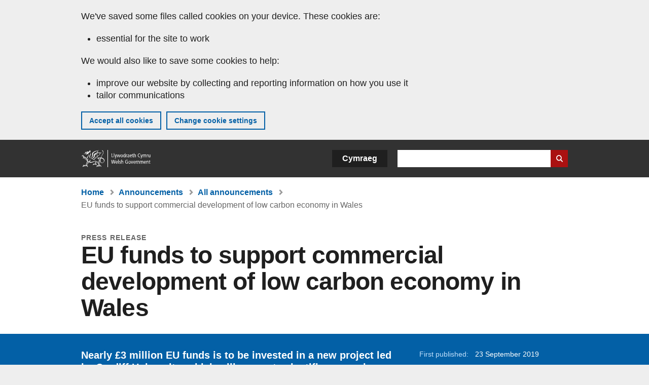

--- FILE ---
content_type: text/html; charset=UTF-8
request_url: https://www.gov.wales/eu-funds-to-support-commercial-development-of-low-carbon-economy-in-wales
body_size: 7321
content:

<!DOCTYPE html>
<html lang="en" dir="ltr" prefix="og: https://ogp.me/ns#">
  <head>
          <meta charset="utf-8" />
<script>(function(w,d,s,l,i){w[l]=w[l]||[];w[l].push({'gtm.start':
         new Date().getTime(),event:'gtm.js'});var f=d.getElementsByTagName(s)[0],
         j=d.createElement(s),dl=l!='dataLayer'?'&amp;l='+l:'';j.async=true;j.src=
         'https://www.googletagmanager.com/gtm.js?id='+i+dl;f.parentNode.insertBefore(j,f);
         })(window,document,'script','dataLayer','GTM-MBLNKRW');</script>
<meta name="govwales:taxon_level1" content="International and EU" />
<meta name="description" content="Nearly £3 million EU funds is to be invested in a new project led by Cardiff University, which will support scientific researchers, public sector, SMEs and industrial specialists to develop fully scaleable technology for low carbon energy systems." />
<meta property="og:site_name" content="GOV.WALES" />
<meta property="og:type" content="website" />
<meta property="og:url" content="https://www.gov.wales/eu-funds-to-support-commercial-development-of-low-carbon-economy-in-wales" />
<meta property="og:image" content="https://www.gov.wales//themes/custom/govwales/images/content/og-global-1200.png" />
<meta name="twitter:card" content="summary" />
<meta name="twitter:description" content="Nearly £3 million EU funds is to be invested in a new project led by Cardiff University, which will support scientific researchers, public sector, SMEs and industrial specialists to develop fully scaleable technology for low carbon energy systems." />
<meta name="twitter:title" content="EU funds to support commercial development of low carbon economy in Wales | GOV.WALES" />
<meta name="twitter:image" content="https://www.gov.wales//themes/custom/govwales/images/content/og-global-120.png" />
<meta name="baggage" content="sentry-trace_id=cf717845bd1d4380b58f0f52c369e6c3,sentry-sample_rand=0.347791,sentry-public_key=00113d51a9464a1cb95a4ce91eeab326,sentry-org_id=448768,sentry-environment=production" />
<meta name="sentry-trace" content="cf717845bd1d4380b58f0f52c369e6c3-c15a6e72fbad4df6" />
<meta name="traceparent" content="" />
<meta name="Generator" content="Drupal 11 (https://www.drupal.org)" />
<meta name="MobileOptimized" content="width" />
<meta name="HandheldFriendly" content="true" />
<meta name="viewport" content="width=device-width, initial-scale=1.0" />
<meta name="facebook-domain-verification" content="l48d96ofv81rzfrotwtk2ffi6ue56v" />
<link rel="alternate" hreflang="en" href="https://www.gov.wales/eu-funds-to-support-commercial-development-of-low-carbon-economy-in-wales" />
<link rel="alternate" hreflang="cy" href="https://www.llyw.cymru/cyllid-yr-ue-i-gefnogi-gwaith-datblygu-masnachol-economi-carbon-isel-yng-nghymru" />
<link rel="canonical" href="https://www.gov.wales/eu-funds-to-support-commercial-development-of-low-carbon-economy-in-wales" />
<link rel="shortlink" href="https://www.gov.wales/node/25833" />

      <link rel="icon" type="image/ico"  href="/favicon.ico" >
      <link rel="shortcut icon" href="/favicon.ico" type="image/x-icon">
      <link rel="apple-touch-icon-precomposed" sizes="180x180" href="/themes/custom/govwales/favicon/apple-touch-icon-180x180-precomposed.png">
      <link rel="apple-touch-icon-precomposed" sizes="152x152" href="/themes/custom/govwales/favicon/apple-touch-icon-152x152-precomposed.png">
      <link rel="apple-touch-icon-precomposed" sizes="144x144" href="/themes/custom/govwales/favicon/apple-touch-icon-144x144-precomposed.png">
      <link rel="apple-touch-icon-precomposed" sizes="120x120" href="/themes/custom/govwales/favicon/apple-touch-icon-120x120-precomposed.png">
      <link rel="apple-touch-icon-precomposed" sizes="114x114" href="/themes/custom/govwales/favicon/apple-touch-icon-114x114-precomposed.png">
      <link rel="apple-touch-icon-precomposed" sizes="76x76" href="/themes/custom/govwales/favicon/apple-touch-icon-76x76-precomposed.png">
      <link rel="apple-touch-icon-precomposed" sizes="72x72" href="/themes/custom/govwales/favicon/apple-touch-icon-72x72-precomposed.png">
      <link rel="apple-touch-icon-precomposed" href="/themes/custom/govwales/favicon/apple-touch-icon-precomposed.png">
      <link rel="icon" sizes="192x192" href="/themes/custom/govwales/favicon/touch-icon-192.png">
      <link rel="icon" sizes="32x32" href="/themes/custom/govwales/favicon/favicon-32.png">
      <link rel="icon" sizes="48x48" href="/themes/custom/govwales/favicon/favicon-48.png">
      <meta name="msapplication-TileColor" content="#b60404">
      <meta name="msapplication-TileImage" content="/themes/custom/govwales/favicon/ms-icon-144x144.png">
      <title>EU funds to support commercial development of low carbon economy in Wales | GOV.WALES</title>
      <link rel="stylesheet" media="all" href="/sites/default/files/css/css_sfF7vwSBIsISJZ-puQz4r4r5dknoetoP4bz4i7yNdGw.css?delta=0&amp;language=en&amp;theme=govwales&amp;include=eJxFyUEOgCAMBMAPoX2SKVgrSaWEBY2_14OJ1xn182ITkJpHtgQE_WhB7rIkL1tW6u4WuU3o91uhcmNtXHfQ2kZlm3-ZR6kjWsYua8CNLgdFhjwGnCqR" />
<link rel="stylesheet" media="all" href="/sites/default/files/css/css_7902cxp9Hvy05SjhuqpGJShYFd9wnGu9DbGndrF_GNc.css?delta=1&amp;language=en&amp;theme=govwales&amp;include=eJxFyUEOgCAMBMAPoX2SKVgrSaWEBY2_14OJ1xn182ITkJpHtgQE_WhB7rIkL1tW6u4WuU3o91uhcmNtXHfQ2kZlm3-ZR6kjWsYua8CNLgdFhjwGnCqR" />

      
      </head>
    <body class="path-node page-node-type-announcement lang-en">
          <script>document.body.className = ((document.body.className) ? document.body.className + ' js' : 'js');</script>
            <div class="skip-to-main" id="skip-to-main">
      <a href="#wg_main" class="visually-hidden focusable">
        Skip to main content
      </a>
    </div>
    <noscript><iframe id="gtm-iframe" title="gtm-iframe" src="https://www.googletagmanager.com/ns.html?id=GTM-MBLNKRW" height="0" width="0" style="display:none!important;visibility:hidden"></iframe></noscript>
      <div class="dialog-off-canvas-main-canvas" data-off-canvas-main-canvas>
    

  <div id="brig-top" >

      
<div role="banner" id="wg_cookie" class="wg_cookie" aria-label="Cookies on GOV.WALES">
    <div>
    <div id="block-govwalessharedcookiecontrolblock">
  
    
      
<div id="govwales-shared-cookie-message-container">
  <div id="govwales-shared-cookie-message"  class="container-fluid">
    <p id="cookiesMessageNoJs" class="cookies-banner__description">GOV.WALES uses cookies which are essential for the site to work. Non-essential cookies are also used to tailor and improve services. By continuing to use this site, you agree to our use of cookies.</p>
    <a id="cookieOptions" class="cookies-banner__link" href="/help/cookies">About cookies</a>
  </div>
</div>

  </div>

  </div>

</div>
  
  <header id="wg_header" class="wg_header">
        <div class="header" id="header">
    <div class="gw-container">
      <div class="gw-row">
        <div class="gw-col-xs-12">
          <div id="block-govwales-branding">
  
    
      <a href="https://www.gov.wales/" title="Welsh Government" class="header__logo" id="logo"><span class="visually-hidden">Home</span></a><span class="print header__logo_print"><img src="/themes/custom/govwales/images/print/logo.png" alt="Welsh Government"></span>
</div>
<div class="language-switcher-language-url" id="block-govwales-languageswitcher" role="navigation" aria-label="Language">
      <ul class="links"><li data-drupal-language="en" data-drupal-link-system-path="node/25833" class="en is-active" aria-current="page"><a href="/eu-funds-to-support-commercial-development-of-low-carbon-economy-in-wales" class="language-link is-active" lang="en" role="button" hreflang="en" data-drupal-link-system-path="node/25833">English</a></li><li data-drupal-language="cy" data-drupal-link-system-path="node/25833" class="cy"><a href="https://www.llyw.cymru/cyllid-yr-ue-i-gefnogi-gwaith-datblygu-masnachol-economi-carbon-isel-yng-nghymru" class="language-link" lang="cy" role="button" hreflang="cy" data-drupal-link-system-path="node/25833">Cymraeg</a></li></ul>
  </div>

          <div class="views-exposed-form components__form" data-drupal-selector="views-exposed-form-global-keyword-search-search-page" id="block-exposedformglobal-keyword-searchsearch-page" role="search" aria-label="Search GOV.WALES">
            <form action=/search method="get" id="views-exposed-form-global-keyword-search-search-page" accept-charset="UTF-8">
              <div class="js-form-item form-item js-form-type-textfield form-item-globalkeywords js-form-item-globalkeywords">
                <label for="edit-globalkeywords">Search</label>
                <input data-drupal-selector="edit-globalkeywords" type="text" id="edit-globalkeywords" name="globalkeywords" size="30" maxlength="128" class="form-text" />
              </div>
              <div class="form-actions js-form-wrapper form-wrapper">
                <input data-drupal-selector="edit-submit-global-keyword-search" type="submit" id="edit-submit-global-keyword-search" value="Search website" class="button js-form-submit form-submit" />
              </div>
            </form>
          </div>
        </div>
      </div>
    </div>
  </div>

  </header>

      
  
  <main id="wg_main" class="wg_main">
    <div id="main__body" class="main__body">


        <div class="pre-content">
    <div id="block-breadcrumbs">
  
    
      
<nav class="breadcrumb gw-container" aria-label="Breadcrumb links">
  <p class="visually-hidden">You are here:</p>
  <ul>
                                                      <li class="first">
                  <a href="/">Home</a>
              </li>
                                        <li>
                  <a href="/announcements">Announcements</a>
              </li>
                                                      <li class="parent">
                  <a href="/announcements/search">All announcements</a>
              </li>
                                                      <li class="last">
                  EU funds to support commercial development of low carbon economy in Wales
              </li>
      </ul>
</nav>
<div id="content"></div>

  </div>
<div data-drupal-messages-fallback class="hidden"></div>

  </div>

  



  
  

  

  
      <div class="region-content">
      <div id="block-logoblock">
  
    
      
  </div>
<div id="block-govwales-content">
  
    
      

<article class="announcement-item">
  

        
      <header class="page-header page-header--no-border gw-container">
          <div class="page-header__type">
            <div>Press release</div>
      </div>
              <h1 class="page-header__title page-header__title--has-type"><span><span>EU funds to support commercial development of low carbon economy in Wales</span></span>
</h1>
      </header>

    
  
  <section class="page-content mb-40">

    

    
<div id="hero-block" class="gov">
  <div class="gw-container">
    <div class="gw-row">
      <div class="gw-col-xs-12 gw-col-md-8">
        <div class="hero-block__summary">
          
            <div><p>Nearly £3 million EU funds is to be invested in a new project led by Cardiff University, which will support scientific researchers, public sector, SMEs and industrial specialists to develop fully scaleable technology for low carbon energy systems.</p>
</div>
      
        </div>
      </div>
      <div class="gw-col-xs-12 gw-col-md-4">
        <div class="header-meta">
          
<div class="gw-row first-published">
  <div class="gw-col-xs-5 label">First published:</div>
  <div class="gw-col-xs-7 item">23 September 2019</div>
</div>
  <div class="gw-row last-updated">
    <div class="gw-col-xs-5 label">Last updated:</div>
    <div class="gw-col-xs-7 item">
  <span><time datetime="2019-09-23T09:30:24Z">23 September 2019</time>
</span>
</div>
  </div>
        </div>
      </div>
    </div>
  </div>
</div>

        <div class="gw-container announcement-item__body">
      <div class="gw-row">

                  <div class="gw-col-xs-12">
            <div class="messages messages--info messages--info--blue messages--large mt-0">
              <p>This was published under the 2016 to 2021 administration of the Welsh Government</p>
            </div>
          </div>
        
                <div class="gw-col-xs-12 gw-col-md-4 gw-col-sm-12 hidden hidden--md">
                                <div  class="block-share-top clearfix">
      <h2>Share this page</h2>
    <ul class="block-share-list active">
          <li><a href="https://x.com/intent/tweet?url=https%3A//www.gov.wales/eu-funds-to-support-commercial-development-of-low-carbon-economy-in-wales" class="twitter"><span class="vo_hidden">Share this page via </span>X</a></li>
          <li><a href="https://www.facebook.com/sharer/sharer.php?u=https%3A//www.gov.wales/eu-funds-to-support-commercial-development-of-low-carbon-economy-in-wales" class="facebook"><span class="vo_hidden">Share this page via </span>Facebook</a></li>
          <li><a href="mailto:?body=https%3A//www.gov.wales/eu-funds-to-support-commercial-development-of-low-carbon-economy-in-wales&amp;subject=Shared%20from%20gov.wales" class="email"><span class="vo_hidden">Share this page via </span>Email</a></li>
      </ul>
  </div>

        </div>

                <div class="gw-col-xs-12 gw-col-md-8 gw-col-sm-12">
                                    <div class="announcement-item__article" id="announcement-item__article">
                
      <div>
              <div>  <div class="paragraph paragraph--type--content paragraph--view-mode--default">
          
            <div><p>The FLEXISapp project will focus on collaborative research into components suitable for use in sustainable energy systems at a commercial level, working with companies based in or moving into Wales.</p>

<p>This project builds on the success of the ongoing 5 year FLEXIS research programme which is supported by £15 million of EU funds. FLEXISapp aims to exploit the existing research pipeline to develop a resilient, affordable, secure energy system across Wales which has the potential for global application.</p>

<p>A physical site based in the Neath Port Talbot area, known as the FLEXIS demonstration area, will feature as a demonstration hub to test and showcase new products as component parts of functioning energy systems.</p>

<p>Proper measurement and monitoring helps to prove the efficiency of new products, establishing them as commercially viable solutions, and encouraging take up from local and international investors working in the sustainable energy industry.</p>

<p>This project will help to develop new secure and affordable, proved and tested, low carbon energy systems and technologies at a commercial level, which can be implemented locally in Wales as well as world-wide. The growth of the low-carbon economy will help to tackle poverty and social exclusion, alleviating poverty by offering more efficient and cost effective supply solutions.</p>

<p>Counsel General and Brexit Minister Jeremy Miles, who oversees EU funding in Wales, said:</p>

<blockquote>
<p>“Wales is now firmly established as a leading scientific centre for research into flexible energy systems. It’s vital that we continue to develop creative solutions to global energy efficiency challenges, and help to lead the transition towards a greener, low-carbon economy.</p>

<p>“This project will help progress new products and technologies to market, bringing much closer the availability of sustainable energy systems at a fully functional commercial level. It will promote greener products and improved air quality, as well as driving economic growth and creating new jobs in Wales, ultimately promoting a more equal, more prosperous, and greener Wales.</p>

<p>“By promoting collaboration and encouraging a joined up approach to climate change issues, EU funding continues to drive progress in R&amp;D, science, infrastructure and skills in Wales, and plays a vital part in modernising our economy, increasing productivity and developing employment and business opportunities.”</p>
</blockquote>

<p>Professor Hywel Thomas, FLEXIS lead principal investigator added:</p>

<blockquote>
<p>“We are delighted to receive further EU support to develop the Demonstration Area covering Port Talbot, which will model energy and CO2 flows, alternative energy generation and distribution processes as well as improving the efficiency of existing business and the potential for new businesses in the area.</p>

<p>The award is testament to the commitment of the partners at the heart of this project: Neath Port Talbot Council, Tata Steel and the FLEXIS Research Group.”</p>
</blockquote></div>
      
      </div>
</div>
          </div>
  
              </div>
                              </div>

                <div class="gw-col-xs-12 gw-col-md-4 gw-col-sm-12">
          <div class="visible visible--md">
                                      <div  class="block-share-top clearfix">
      <h2>Share this page</h2>
    <ul class="block-share-list active">
          <li><a href="https://x.com/intent/tweet?url=https%3A//www.gov.wales/eu-funds-to-support-commercial-development-of-low-carbon-economy-in-wales" class="twitter"><span class="vo_hidden">Share this page via </span>X</a></li>
          <li><a href="https://www.facebook.com/sharer/sharer.php?u=https%3A//www.gov.wales/eu-funds-to-support-commercial-development-of-low-carbon-economy-in-wales" class="facebook"><span class="vo_hidden">Share this page via </span>Facebook</a></li>
          <li><a href="mailto:?body=https%3A//www.gov.wales/eu-funds-to-support-commercial-development-of-low-carbon-economy-in-wales&amp;subject=Shared%20from%20gov.wales" class="email"><span class="vo_hidden">Share this page via </span>Email</a></li>
      </ul>
  </div>

          </div>
                  </div>
      </div>
    </div>

        <div class="gw-container">
      <div class="gw-row">
        <div class="gw-col-xs-12 gw-col-md-8">
          

  <div class="footer-meta">
    <div class="footer-meta__basic">
      <div class="gw-row">
        <div class="gw-col-xs-12 gw-col-md-6">
          <h2 class="footer__fp">First published</h2>
          <span>23 September 2019</span>
        </div>
        <div class="gw-col-xs-12 gw-col-md-6">
                      <h2 class="footer__lp">Last updated</h2>
            <span>
  <span><time datetime="2019-09-23T09:30:24Z">23 September 2019</time>
</span>
</span>
                              </div>
      </div>
    </div>
  </div>
        </div>
      </div>
    </div>

  </section>
</article>

  </div>

  </div>


  
  

  

  


    </div>
  </main>

        <div class="pre_sharebar" id="presharebar">
    <div class="pre_sharebar__components gw-container">
      
    </div>
  </div>

  
      <div role="banner" id="wg_pagefeedback" class="wg_pagefeedback" aria-label="Report anything wrong with this page">
        <div>
    <div id="block-pagefeedbackblock">
  
    
      <div  class="gw-container">
  <a href="mailto:digital@gov.wales?url=https%3A//www.gov.wales/eu-funds-to-support-commercial-development-of-low-carbon-economy-in-wales&amp;subject=Report%20on%20/eu-funds-to-support-commercial-development-of-low-carbon-economy-in-wales&amp;body=Page%20URL%3A%20https%3A//www.gov.wales/eu-funds-to-support-commercial-development-of-low-carbon-economy-in-wales%0APage%20Title%3A%20EU%20funds%20to%20support%20commercial%20development%20of%20low%20carbon%20economy%20in%20Wales%0AYour%20report%3A%0A" id="page-feedback-link">Report anything wrong with this page</a>
</div>

  </div>

  </div>

    </div>
  
      
<div class="sharebar" id="sharebar" role="complementary" aria-label="Share this page">
  <div class="sharebar__components gw-container">
        <div class="main__sharebar">
      <div  class="block-share">
      <h2>Share this page</h2>
    <ul class="block-share-list active" id="sharePageLinks">
          <li><a href="https://x.com/intent/tweet?url=https%3A//www.gov.wales/eu-funds-to-support-commercial-development-of-low-carbon-economy-in-wales" class="twitter"><span class="vo_hidden">Share this page via </span>X</a></li>
          <li><a href="https://www.facebook.com/sharer/sharer.php?u=https%3A//www.gov.wales/eu-funds-to-support-commercial-development-of-low-carbon-economy-in-wales" class="facebook"><span class="vo_hidden">Share this page via </span>Facebook</a></li>
          <li><a href="mailto:?body=https%3A//www.gov.wales/eu-funds-to-support-commercial-development-of-low-carbon-economy-in-wales&amp;subject=Shared%20from%20gov.wales" class="email"><span class="vo_hidden">Share this page via </span>Email</a></li>
      </ul>
  </div>

    <div id="sharebar__backtotop" class="btn--outlined btn--arrow-up">
    <a role="button" href="#brig-top">Back to top</a>
  </div>
</div>

    </div>
</div>

  
      
  <footer class="footer" id="footer">
    <div class="footer__components gw-container">
            <nav  id="block-footer" aria-label="Footer links">
  
  

        
              <ul class="menu clearfix">
              <li class="menu__item">
        <a href="/contact-us" aria-label="Contact us, Welsh Government and our main services" data-drupal-link-system-path="node/19808">Contact us</a>
              </li>
          <li class="menu__item">
        <a href="/accessibility-statement-govwales" aria-label="Accessibility statement for GOV.WALES" data-drupal-link-system-path="node/17">Accessibility</a>
              </li>
          <li class="menu__item">
        <a href="/copyright-statement" aria-label="Copyright statement for GOV.WALES" data-drupal-link-system-path="node/15">Copyright statement</a>
              </li>
          <li class="menu__item">
        <a href="/help/cookies" aria-label="Cookies on GOV.WALES" data-drupal-link-system-path="help/cookies">Cookies</a>
              </li>
          <li class="menu__item">
        <a href="/website-privacy-policy" aria-label="Website privacy notice" data-drupal-link-system-path="node/16">Privacy</a>
              </li>
          <li class="menu__item">
        <a href="/terms-and-conditions" aria-label="Terms and conditions for GOV.WALES" data-drupal-link-system-path="node/19">Terms and conditions</a>
              </li>
          <li class="menu__item">
        <a href="/welsh-government-modern-slavery-statement" aria-label="Welsh Government Modern Slavery Statement" data-drupal-link-system-path="node/56662">Modern slavery statement</a>
              </li>
          <li class="menu__item">
        <a href="/alternative-languages" aria-label="Alternative languages on GOV.WALES" data-drupal-link-system-path="node/34131">Alternative languages</a>
              </li>
        </ul>
  


  </nav>

        </div>
    <div class="footer_logo gw-container" id="footer_logo">
      <a href="https://www.gov.wales/" class="footer__logo" id="footerlogo"><span class="visually-hidden">Home</span></a>
    </div>
  </footer>



  
  </div>

  </div>

    
          <script type="application/json" data-drupal-selector="drupal-settings-json">{"path":{"baseUrl":"\/","pathPrefix":"","currentPath":"node\/25833","currentPathIsAdmin":false,"isFront":false,"currentLanguage":"en"},"pluralDelimiter":"\u0003","suppressDeprecationErrors":true,"cookieControl":{"apiKey":"f8563f4f829c21ec822867d963b5ca91d31d6df7","necessaryCookies":["CookieControl","cookie_message"],"settingsCookies":["WG-path*","Drupal.*","pa*","History.store","remember_checked_on","boxNum*","WG-global*"],"usageCookies":["JSESSIONID","_ga*","_gid*","_gat*","__cfduid*","IDSYNC","fm-websync-*"],"communicationsCookies":["auth_token","csrf_same_site*","dnt","eu_cn","guest_id","kdt","lang","muc","remember_checked_on","rweb_optin","tfw_exp","twid","vwo*","fb*","gcl*","cb*","d_id","ei_client_id","europe","ga_*","tbp-*","trd_*","tuuid*","ufc*","OptanonConsentnt","__utmzzses","_mkto_trk","vis_opt*","KRTBCOOKIE_10","PUBMDCID","PugT","__adroll*","_ar*","__consent","adrl","c","cookieJartestCookie","i","obuid","t_gid","tluid","APID*","B","CM*","syndication_guest_id","personalization_id","APISID","CONSENT","HSID","NID","c_user","datr","fr","sb","spin","xs","anj","uuid*","AID","ANID","SID","_twitter*","ads_prefs","GPS","PREF","IDE","VISITOR_INFO1_LIVE","YSC"],"cookiesLink":"https:\/\/www.gov.wales\/help\/cookies","siteName":"GOV.WALES","settingsAcceptanceMessage":"Government services may set additional cookies and, if so, will have their own cookie policy and banner.","bannerAcceptanceMessage":"Government services may set additional cookies and, if so, will have their own cookie policy and banner. You can \u003Ca href=\u0022https:\/\/www.gov.wales\/help\/cookies\u0022\u003Echange your cookie settings\u003C\/a\u003E at any time.","privacyPolicy":"\/details-about-cookies-govwales"},"raven":{"options":{"dsn":"https:\/\/00113d51a9464a1cb95a4ce91eeab326@o448768.ingest.sentry.io\/5430655","environment":"production","integrations":[],"autoSessionTracking":null,"sendClientReports":null,"ignoreErrors":["fbq is not defined","Can\u0027t find variable: fbq","Non-Error promise rejection captured","Cannot read properties of undefined (reading \u0027callbacks\u0027)","TypeError deliverError(\u003Canonymous\u003E)","Can\u0027t find variable: _AutofillCallbackHandler"]},"showReportDialog":null,"browserTracingOptions":{"enableInp":null}},"user":{"uid":0,"permissionsHash":"51b51d4428754d088fe07fc07e440afcf4e318f3ae2258929f2290ec7209f3b4"}}</script>
<script src="/core/assets/vendor/jquery/jquery.min.js?v=4.0.0-rc.1"></script>
<script src="/sites/default/files/js/js_D3Mw2oS-8VkJ8L5gtW-7_1rB5Eg4Q6l9gkc6NUzwq48.js?scope=footer&amp;delta=1&amp;language=en&amp;theme=govwales&amp;include=eJxLzy8rT8xJLdZPz8lPSszJKtZJh4rEF2ckFqWmxCfn52dnpgKpvJKi_Bx9VC6S6swSsGhaZrp-UWJZap4OmISwAUe2KO0"></script>

        <div id="detect__breakpoint">
      <div class="breakpoint device-xs"></div>
      <div class="breakpoint device-sm"></div>
      <div class="breakpoint device-md"></div>
      <div class="breakpoint device-lg"></div>
    </div>
  </body>
</html>
